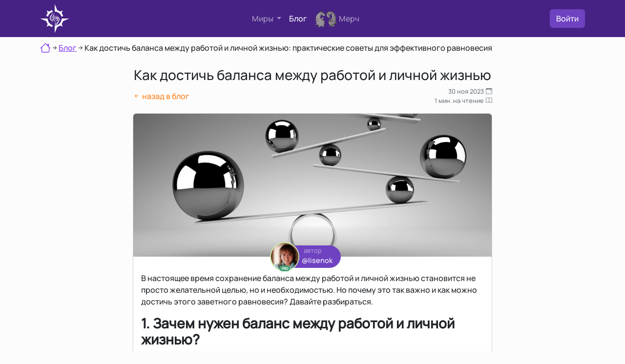

--- FILE ---
content_type: text/html; charset=UTF-8
request_url: https://69un.do/blog/pochemu-balans-mezhdu-rabotoj-i-lichnoj-zhiznyu-tak-vazhen-i-kak-ego-dostich
body_size: 18269
content:
<!DOCTYPE html>
<html lang="ru">
    <head>
        <meta charset="utf-8">
<title>Как достичь баланса между работой и личной жизнью: практические советы для эффективного равновесия</title>
<meta name="description" content="Откройте для себя ключевые стратегии и методы для достижения баланса между работой и личной жизнью. Узнайте, как правильно планировать свое время, управлять стрессом и вовлекать окружающих в процесс поддержания равновесия для повышения качества жизни и работы.">
<meta name="title" content="Как достичь баланса между работой и личной жизнью: практические советы для эффективного равновесия">
<meta name="author" content="Михаил Фрускейт">
<meta name="viewport" content="width=device-width, initial-scale=1.0">
<meta name="generator" content="October CMS">
<meta name="turbo-visit-control" content="disable" />
<meta property="og:image" content="https://69un.do/storage/app/uploads/public/656/80d/5e0/thumb_1735_1000_400_0_0_crop.webp"/>
                            <meta property="og:image:width" content="1000"/>
                            <meta property="og:image:height" content="400"/><link rel="canonical" href="https://69un.do/blog/pochemu-balans-mezhdu-rabotoj-i-lichnoj-zhiznyu-tak-vazhen-i-kak-ego-dostich">
<link rel="icon" href="https://69un.do/themes/money/assets/images/favicon.svg" type="image/svg+xml">
<link href="https://69un.do/combine/7e47f01fbf14a3ba05d26e01e2db1ffa-1681801328" rel="stylesheet">
<link rel="stylesheet" href="https://69un.do/plugins/frukt/money/assets/css/upscroll.css?ver=1" />
<link rel="stylesheet" href="https://69un.do/combine/f1d58548a620b6c3d3607fe539fd040f-1736071078" />

    </head>
    <body class="d-flex flex-column min-vh-100">

        <header class="navbar-dark bd-navbar">
    <div class="container">
        <div class="py-2">
            <nav class="d-flex navbar-expand-md justify-content-between align-items-center">
                <div>
                                            <a href="/" class="d-flex align-items-center text-white text-decoration-none">
                            <div class="compaslogo position-relative">
    <svg id="outside" xmlns="http://www.w3.org/2000/svg" width="60px" height="60px" version="1.1" viewBox="0 0 60 60">
        <path d="M35.15 12.69c2.19,0.65 4.19,1.71 5.93,3.05l5.41 -2.23 -2.23 5.41c1.34,1.75 2.4,3.78 3.05,5.98l-3.66 1.05c-1.71,-5.89 -7.2,-10.21 -13.67,-10.21l0 0 0 -3.82 0 0 0 0 0 -11.71 5.16 12.48 0.01 0zm-9.2 3.62c-4.63,1.39 -8.25,5.05 -9.64,9.64l-3.66 -1.05 0 0c0.65,-2.2 1.71,-4.23 3.09,-5.98l-2.23 -5.41 5.37 2.23c1.78,-1.38 3.78,-2.44 5.97,-3.05l1.1 3.62zm-10.21 13.71l0 0c0,6.43 4.31,11.92 10.21,13.67l-1.1 3.62 0 0.04c-2.19,-0.65 -4.19,-1.71 -5.98,-3.09l-5.36 2.24 2.23 -5.41c-1.38,-1.75 -2.44,-3.75 -3.09,-5.9l-12.45 -5.17 11.72 0 0 0 3.82 0 0 0zm14.24 14.24l0 0c7.89,0 14.28,-6.39 14.28,-14.24l3.78 0 11.75 0 -12.48 5.17c-0.65,2.15 -1.71,4.15 -3.05,5.89l2.23 5.41 -5.41 -2.23c-1.74,1.38 -3.74,2.4 -5.93,3.05l-5.17 12.49 0 -11.72 0 0 0 -3.82 0 0z"/>
    </svg>
    <div class="position-absolute top-50 start-50 translate-middle">
        <svg id="inside" xmlns="http://www.w3.org/2000/svg" width="20px" height="26px" version="1.1" viewBox="0 0 20.16 25.6">
            <path d="M9.59 0.59c-0.59,0.16 -1.38,0.24 -2.28,0.24 -0.04,0 -0.16,0 -0.39,-0.08l2.67 -0.16zm-5.11 16.42c-0.83,-0.23 -1.61,-0.63 -2.28,-1.22 -1.02,-0.9 -1.65,-2.12 -1.96,-3.61l-0.04 0.08c0,0.04 0.08,0.31 0.19,0.78 0.16,0.71 0.55,1.46 1.14,2.17 0.63,0.74 1.3,1.25 1.97,1.57 0.27,0.12 0.59,0.23 0.9,0.31l-0.08 0.08c-0.98,-0.27 -1.81,-0.79 -2.55,-1.53 -1.14,-1.18 -1.73,-2.67 -1.73,-4.44 0,-0.71 0.08,-1.38 0.24,-2.01 0.19,-0.62 0.7,-1.61 1.53,-2.94 0.63,-0.98 1.29,-1.97 1.92,-2.95 0.36,-0.59 0.71,-1.18 1.06,-1.81 0.48,-0.66 0.95,-1.14 1.5,-1.45 0,0 0.08,0 0.11,0 0.12,0 0.32,0.04 0.59,0.08 -0.07,0.08 -0.31,0.12 -0.7,0.23 -0.32,0.08 -0.55,0.24 -0.67,0.48 -0.35,0.66 -0.94,1.65 -1.73,2.94l0.04 0.04c0.08,-0.08 0.47,-0.71 1.22,-1.96 0.59,-0.95 1.06,-1.46 1.45,-1.46 0.08,0 0.91,0 2.52,0.04 -0.16,0.08 -0.71,0.12 -1.62,0.12 -0.78,0.04 -1.25,0.12 -1.41,0.31 -0.04,0.08 -0.08,0.2 -0.16,0.32 -0.08,0.23 -0.11,0.35 -0.11,0.39l0.07 -0.08c-0.07,0.16 -0.19,0.36 -0.39,0.63 0.16,-0.2 0.24,-0.35 0.28,-0.55 -0.55,0.94 -1.03,1.69 -1.46,2.2l-0.04 0.12 0.24 -0.04c0.27,-0.39 0.67,-0.98 1.18,-1.81 -0.32,0.83 -0.87,1.81 -1.69,3.03 -1.02,1.49 -1.65,2.47 -1.93,2.98 -0.59,1.14 -0.9,2.28 -0.9,3.34 0,1.69 0.67,3.03 2.04,3.97l0 0c-1.26,-0.98 -1.92,-2.35 -1.92,-4.2 0,-0.87 0.19,-1.69 0.59,-2.48 0.15,-0.39 0.59,-1.14 1.29,-2.2l0.04 0.08c0.24,-0.35 0.47,-0.75 0.71,-1.14 0.35,-0.55 0.63,-0.9 0.79,-1.02l0 0.12c-0.36,0.74 -0.63,1.33 -0.87,1.73 -0.47,0.74 -0.9,1.45 -1.37,2.2 -0.52,0.9 -0.79,1.73 -0.79,2.43 0,1.42 0.39,2.64 1.14,3.54 0.71,0.86 1.57,1.34 2.67,1.49l-0.39 0.44c-0.08,0 -0.12,0 -0.16,0 0.04,0.03 0.08,0.03 0.12,0.03l-0.59 0.63 0 0zm6.44 -6.95c-0.04,-0.39 -0.11,-0.79 -0.27,-1.1 -0.24,-0.63 -0.75,-1.22 -1.53,-1.77 -0.79,-0.55 -1.54,-0.86 -2.2,-0.86l-0.2 0.23 -0.16 -0.2 -0.08 0.04c-0.35,0 -0.51,-0.11 -0.55,-0.35l0.28 -0.39 -0.12 -0.2 0.28 -0.04c0.43,-0.59 0.98,-1.33 1.65,-2.2l-0.44 0.67 0 0.04 1.38 -1.73 0.04 0.08c0.19,-0.28 0.47,-0.67 0.86,-1.14l0 0.12c-0.19,0.39 -0.47,0.86 -0.9,1.45 -0.55,0.87 -0.91,1.34 -0.98,1.49l0 0 1.57 -2.08 0 0.12 -2.08 3.18c2.31,0.55 3.77,1.77 4.36,3.66l-0.75 0.78c-0.08,-0.51 -0.24,-0.98 -0.47,-1.37 -0.35,-0.63 -0.94,-1.22 -1.77,-1.73 -0.59,-0.4 -1.22,-0.55 -1.89,-0.55 2.28,0.51 3.62,1.77 4.05,3.77l-0.08 0.08 0 0zm-1.53 1.18c0,0.19 -0.04,0.35 -0.04,0.51l-2.28 2.47c-0.27,0.08 -0.51,0.12 -0.82,0.12 -1.34,0 -2.2,-0.75 -2.56,-2.16 0.44,1.37 1.3,2.04 2.52,2.04 0.35,0 0.71,-0.04 1.02,-0.19 -0.75,0.08 -1.06,0.11 -0.98,0.11 -0.63,0 -1.22,-0.19 -1.73,-0.62 -0.51,-0.48 -0.75,-0.99 -0.75,-1.62 0,0 0.04,-0.23 0.16,-0.66 -0.12,-0.12 -0.16,-0.28 -0.16,-0.47 0,-0.16 0.04,-0.28 0.12,-0.36 0,0 0,0.16 0,0.39 0,0.08 0.04,0.24 0.04,0.44l0.12 0.08 0 0.07c0,0.32 0.04,0.59 0.19,0.87 0,-0.04 0,-0.08 0,-0.08 0,-0.08 0,-0.2 -0.04,-0.31 -0.04,-0.16 -0.07,-0.28 -0.07,-0.36 0.11,0 0.15,0.04 0.19,0.12 0.28,0.63 0.47,1.02 0.59,1.14 0.28,0.31 0.67,0.51 1.22,0.51 0.47,0 0.94,-0.2 1.34,-0.59 0.39,-0.35 0.58,-0.79 0.58,-1.26 0,-0.82 -0.27,-1.41 -0.86,-1.77l-0.04 0c0.55,0.52 0.83,1.07 0.83,1.66 0,0.03 -0.04,0.15 -0.12,0.35l0.04 -0.2c0,-0.55 -0.16,-1.02 -0.47,-1.41 -0.32,-0.4 -0.75,-0.59 -1.3,-0.59 -0.39,0 -0.71,0.12 -0.94,0.31 -0.16,0.12 -0.36,0.4 -0.63,0.83 -0.08,-0.04 -0.12,-0.08 -0.12,-0.2 0,-0.27 0.12,-0.55 0.43,-0.9l0 -0.04c-0.47,0.35 -0.7,0.86 -0.7,1.57l-0.04 0.04 -0.12 -0.12c0.04,-0.12 0.04,-0.27 0.04,-0.55l0 -0.55 -0.08 0.08 0 -0.2 0.08 -0.08 0.04 0.2c0.11,-0.24 0.27,-0.43 0.55,-0.63l-0.16 -0.12c-0.04,0.04 -0.24,0.2 -0.55,0.59 0,-0.43 0.35,-0.78 0.94,-1.06 0.55,-0.27 1.02,-0.39 1.54,-0.39 0.47,0 0.94,0.24 1.41,0.67 0.39,0.35 0.71,0.78 0.94,1.26l0.04 -0.04c-0.31,-0.67 -0.63,-1.1 -0.94,-1.38 -0.39,-0.39 -0.94,-0.55 -1.57,-0.55 -0.28,0 -0.55,0.04 -0.79,0.12l-0.16 0 0 -0.08 -1.02 0.47c0.04,-0.27 0.28,-0.51 0.75,-0.71 0.39,-0.19 0.75,-0.27 1.06,-0.27 0.2,0 0.51,0.08 0.94,0.2 0.2,0.07 0.4,0.11 0.63,0.19 0.24,0.08 0.43,0.2 0.55,0.32 0.32,0.31 0.59,0.74 0.79,1.29 0.23,0.55 0.35,1.02 0.35,1.5l0 0z"/>
            <path d="M11.39 24.56l-0.47 0 0 -0.04 0.47 0.04zm8.73 -10.61c0,0.9 -0.16,1.69 -0.43,2.39 -0.24,0.63 -0.52,1.26 -0.95,1.85 -0.47,0.75 -1.26,1.89 -2.24,3.38 -0.31,0.51 -0.63,1.06 -0.9,1.57 -0.39,0.63 -0.79,1.1 -1.1,1.46 -0.08,0.07 -0.24,0.15 -0.47,0.27 -0.24,0.08 -0.4,0.2 -0.51,0.32l0.11 -0.16c-0.59,0.08 -0.86,0.12 -0.86,0.12 -0.35,0 -0.75,-0.08 -1.18,-0.28 -0.47,-0.2 -0.75,-0.27 -0.94,-0.27 -0.2,-0.24 -0.43,-0.55 -0.75,-0.99 0.39,-0.66 1.02,-1.65 1.89,-2.9l0.15 -0.04 0 0.11c-0.19,0.4 -0.74,1.42 -1.69,3.07l2.64 -4.24c-0.24,-0.04 -0.67,-0.08 -1.18,-0.2 -1.1,-0.32 -1.97,-1.02 -2.63,-2.12 -0.28,-0.44 -0.51,-0.91 -0.67,-1.38l0.63 -0.71c0.15,0.63 0.39,1.26 0.74,1.85 0.63,0.98 1.38,1.57 2.32,1.85 0.16,0.04 0.36,0.12 0.55,0.27 0.47,0.04 0.63,0.04 0.51,0.04l0.12 -0.15 0.04 0.11 -0.04 0.04 0.16 0c0.04,-0.12 0.15,-0.23 0.27,-0.47 0,0.12 -0.08,0.32 -0.19,0.51 0.07,0 0.19,0 0.27,0 0.12,0 0.16,0.04 0.2,0.12 -0.04,0.04 -0.2,0.08 -0.47,0.08l-0.08 0c-0.2,0.35 -0.51,0.86 -0.98,1.57l-0.04 0 0.9 -1.57 -0.12 0c-0.51,0.74 -1.02,1.73 -1.53,2.91l0.12 -0.16 0.04 0.04c-0.08,0.15 -0.16,0.35 -0.36,0.59 0,-0.08 0.04,-0.2 0.16,-0.44 -0.27,0.52 -0.55,0.99 -0.86,1.42l0.19 0c0.16,-0.31 0.36,-0.63 0.63,-1.02l0.04 0 0 0.04 -0.43 1.02c0.94,0 1.37,0 1.26,-0.04 0.35,0.04 0.7,0.16 1.1,0.39 0.03,-0.12 0.07,-0.31 0.19,-0.55l-0.16 0.12 -0.07 -0.04 0.04 -0.12c-0.87,0.04 -1.38,0.04 -1.5,0.04 -0.31,0 -0.51,-0.04 -0.59,-0.08 0.12,-0.08 0.44,-0.15 0.91,-0.23 0.35,0 0.66,-0.04 1.02,-0.08 0.51,-0.75 1.3,-1.93 2.28,-3.46 0.23,-0.39 0.63,-1.06 1.14,-1.88 0.31,-0.44 0.63,-0.87 0.9,-1.3 0.35,-0.51 0.59,-0.98 0.71,-1.38 0.12,-0.39 0.19,-0.86 0.19,-1.37 0,-1.38 -0.47,-2.52 -1.41,-3.46 -0.75,-0.75 -1.65,-1.18 -2.75,-1.34l0.94 -1.06c1.1,0.24 2.05,0.79 2.87,1.65 1.14,1.18 1.69,2.64 1.69,4.37 0,0.9 -0.2,1.76 -0.59,2.59 -0.2,0.51 -0.63,1.26 -1.34,2.32l0 0.11c0.67,-0.94 1.14,-1.72 1.42,-2.35 0.39,-0.87 0.59,-1.73 0.59,-2.67 0,-1.26 -0.28,-2.4 -0.87,-3.5 0.63,0.9 0.95,2.04 0.95,3.42l0 0zm-2.83 -0.24c0,-0.51 -0.12,-1.1 -0.39,-1.69 -0.32,-0.63 -0.67,-1.06 -1.1,-1.25 -0.79,-0.32 -1.38,-0.48 -1.73,-0.48 -0.28,0 -0.55,0.04 -0.79,0.12l-0.63 0.71 0.59 -0.32 0.04 0.12 0.12 0c0.08,0 0.23,0 0.39,-0.04 0.2,-0.08 0.36,-0.08 0.43,-0.08 1.22,0 2.09,0.63 2.52,1.93l0 0.04c-0.2,-0.47 -0.51,-0.9 -0.98,-1.3 -0.47,-0.43 -0.99,-0.63 -1.42,-0.63 -0.47,0 -0.98,0.12 -1.49,0.36 -0.2,0.08 -0.35,0.19 -0.51,0.27l-0.39 0.43c-0.04,0.12 -0.04,0.24 -0.04,0.36 0.11,-0.16 0.31,-0.36 0.51,-0.55l0.19 0.12c-0.27,0.11 -0.43,0.27 -0.51,0.51 -0.04,0.11 -0.08,0.35 -0.08,0.7 0,0.04 0,0.12 -0.04,0.24 0,0.08 0,0.16 0,0.2 0,0.04 0.04,0.11 0.12,0.19 0.08,-0.7 0.32,-1.25 0.71,-1.61l0.08 0.04c-0.12,0.04 -0.24,0.2 -0.36,0.36 -0.11,0.19 -0.15,0.35 -0.15,0.51 0,0.04 0,0.11 0.04,0.19l0.11 0c0.28,-0.43 0.48,-0.7 0.59,-0.82 0.24,-0.16 0.55,-0.28 0.95,-0.28 1.14,0 1.73,0.71 1.69,2.12 0.08,-0.15 0.11,-0.27 0.11,-0.39 0,-0.55 -0.23,-1.06 -0.74,-1.53l0 0c0.59,0.31 0.86,0.9 0.86,1.81 0,0.47 -0.19,0.86 -0.63,1.18 -0.39,0.35 -0.82,0.51 -1.29,0.51 -0.47,0 -0.91,-0.16 -1.18,-0.44 -0.2,-0.15 -0.36,-0.43 -0.51,-0.78 -0.12,-0.32 -0.2,-0.47 -0.24,-0.47l0 0.47 0.04 0.16 0 0.07c-0.12,-0.27 -0.2,-0.59 -0.2,-0.94l-0.07 -0.04c-0.04,-0.12 -0.04,-0.39 -0.04,-0.78l-0.04 0 -0.12 0.31 0.16 0.47c-0.04,0.2 -0.04,0.35 -0.04,0.47l-0.08 -0.04c0,0.16 -0.04,0.24 -0.04,0.24 0,0.63 0.27,1.18 0.78,1.57 0.52,0.43 1.07,0.63 1.73,0.63 -0.08,0 0.24,-0.04 0.95,-0.08 -0.24,0.12 -0.59,0.16 -1.03,0.16 -1.21,0 -2.04,-0.67 -2.47,-2.01l-0.08 0c0.39,1.38 1.26,2.09 2.63,2.09 0.87,0 1.61,-0.32 2.2,-0.91 0.59,-0.59 0.87,-1.33 0.87,-2.2l0 0zm-5.23 -1.45l-0.11 0.12 0 0.15c0.03,-0.11 0.07,-0.19 0.11,-0.27zm-2.9 2.83c0.19,1.37 0.94,2.51 2.23,3.38l-0.07 -0.04c-1.3,-0.83 -2.05,-1.93 -2.24,-3.26l0.08 -0.08 0 0zm3.85 4.36c-0.95,-0.12 -1.73,-0.39 -2.36,-0.83 0.16,0.16 0.55,0.36 1.1,0.59 0.55,0.2 0.94,0.32 1.18,0.32l0.08 -0.08 0 0zm-1.69 4.75c-0.08,-0.04 -0.12,-0.08 -0.16,-0.11 -0.04,-0.04 -0.12,-0.08 -0.2,-0.08 -0.08,0 -0.15,0.08 -0.19,0.19 0.04,0 0.11,0 0.27,0 0.12,0 0.2,0 0.28,0l0 0zm7.62 -9.43c-0.08,0.63 -0.75,1.97 -2.12,4.05 -1.77,2.75 -2.68,4.17 -2.75,4.28 0.51,-0.78 1.25,-1.92 2.28,-3.45 0.78,-0.99 1.29,-1.73 1.65,-2.28 0.59,-1.02 0.9,-1.89 0.94,-2.6z"/>
            <path d="M15.4 8.02c-6.99,7.89 -7.23,8.25 -13.91,15.44 9.32,-11.2 12.42,-14.58 13.17,-15.6l0.74 0.16z"/>
            <path d="M4.32 17.17c7.04,-7.9 7.27,-8.25 13.95,-15.44 -9.35,11.24 -12.45,14.58 -13.16,15.6l-0.79 -0.16 0 0z"/>
        </svg>
    </div>

</div>                        </a>
                                    </div>
                <div class="d-none d-md-block">
                    <ul class="navbar-nav me-auto mb-2 mb-lg-0 align-items-center">
                        <li class="nav-item me-3 dropdown">
                            <a class="nav-link dropdown-toggle" href="#" role="button" data-bs-toggle="dropdown" aria-expanded="false">
                                Миры
                            </a>
                            <ul class="dropdown-menu dropdown-menu-dark">
                                <li>
                                    <a class="dropdown-item " href="https://69un.do/goals">
                                        <i class="bi bi-compass"></i> <span class="d-inline ms-2">Мир целей</span>
                                    </a>
                                </li>
                                <li>
                                    <a class="dropdown-item " href="https://69un.do/habits">
                                        <i class="bi bi-arrow-repeat"></i> <span class="d-inline ms-2">Мир привычек</span>
                                    </a>
                                </li>
                                <li>
                                    <a class="dropdown-item " href="https://69un.do/lists">
                                        <i class="bi bi-list-check"></i> <span class="d-inline ms-2">Мир списков</span>
                                    </a>
                                </li>
                                <li>
                                    <a class="dropdown-item " href="https://69un.do/books">
                                        <i class="bi bi-book"></i> <span class="d-inline ms-2">Мир книг</span>
                                    </a>
                                </li>
                                                            </ul>
                        </li>
                                                <li class="nav-item me-3">
                            <a class="nav-link position-relative active" href="/blog">Блог </a>
                        </li>
                        <li class="nav-item me-3">
                            <a class="nav-link merch-icon" href="/merch">
                                <div class="d-flex justify-content-start align-items-center">
                                    <div class="me-1"><img src="https://69un.do/themes/money/assets/images/merch-icon.webp" alt="Иконка мерча" width="45px" height="35px"></div>
                                    <div>Мерч</div>
                                </div>
                            </a>
                        </li>
                    </ul>
                </div>
                <div class="d-flex justify-content-start align-items-center">
                    <div>
                            <a class="btn btn-primary" href="/login">Войти</a>
                    </div>
                    <div class="d-block d-md-none ms-3">
                        <a role="button" id="mobileMenuButton" class="text-white" type="button" data-bs-toggle="collapse" data-bs-target="#mobileMenu" aria-controls="mobileMenu" aria-expanded="false" aria-label="Toggle navigation">
                            <svg id="menuButtonHamburger" xmlns="http://www.w3.org/2000/svg" width="45" height="45" fill="currentColor" class="bi bi-list" viewBox="0 0 16 16">
                                <path fill-rule="evenodd" d="M2.5 12a.5.5 0 0 1 .5-.5h10a.5.5 0 0 1 0 1H3a.5.5 0 0 1-.5-.5zm0-4a.5.5 0 0 1 .5-.5h10a.5.5 0 0 1 0 1H3a.5.5 0 0 1-.5-.5zm0-4a.5.5 0 0 1 .5-.5h10a.5.5 0 0 1 0 1H3a.5.5 0 0 1-.5-.5z"/>
                            </svg>
                            <svg id="menuButtonClose" style="display: none" xmlns="http://www.w3.org/2000/svg" width="45" height="45" fill="currentColor" class="bi bi-x" viewBox="0 0 16 16">
                                <path d="M4.646 4.646a.5.5 0 0 1 .708 0L8 7.293l2.646-2.647a.5.5 0 0 1 .708.708L8.707 8l2.647 2.646a.5.5 0 0 1-.708.708L8 8.707l-2.646 2.647a.5.5 0 0 1-.708-.708L7.293 8 4.646 5.354a.5.5 0 0 1 0-.708z"/>
                            </svg>
                        </a>
                    </div>
                </div>
            </nav>
            <div class="collapse navbar-collapse" id="mobileMenu">
                <hr>
                <div class="d-flex justify-content-start align-items-center m-0 p-0">
                    <div class="text-white fw-bold d-flex justify-content-center align-items-center flex-column" style="border: 1px solid #ffffff; border-right: none; padding: 55px 8px; margin-right: 12px">
                        <div>М</div>
                        <div>И</div>
                        <div>Р</div>
                        <div>Ы</div>
                    </div>
                    <div class="row row-cols-1 align-items-center justify-content-center flex-fill">
                        <div class="col position-relative" style="background-color: #002095; border-bottom: dashed 1px #ccc">
                            <div class="h-100 d-flex justify-content-between align-items-center">
                                <a class="nav-link text-white stretched-link" href="https://69un.do/goals">
                                    <div class="text-center m-4">
                                        <i class="fs-4 bi bi-compass"></i> <span class="d-inline ms-2">Мир целей</span>
                                    </div>
                                </a>
                                <i class="fs-3 text-white bi bi-caret-right"></i>
                            </div>
                        </div>
                        <div class="col position-relative" style="background-color: #0f3883; border-bottom: dashed 1px #ccc">
                            <div class="h-100 d-flex justify-content-between align-items-center">
                                <a class="nav-link text-white stretched-link" href="https://69un.do/habits">
                                    <div class="text-center m-4">
                                        <i class="fs-4 bi bi-arrow-repeat"></i> <span class="d-inline ms-2">Мир привычек</span>
                                    </div>
                                </a>
                                <i class="fs-3 text-white bi bi-caret-right"></i>
                            </div>
                        </div>
                        <div class="col position-relative" style="background-color: #002095; border-bottom: dashed 1px #ccc">
                            <div class="h-100 d-flex justify-content-between align-items-center">
                                <a class="nav-link text-white stretched-link" href="https://69un.do/lists">
                                    <div class="text-center m-4">
                                        <i class="fs-4 bi bi-list-check"></i> <span class="d-inline ms-2">Мир списков</span>
                                    </div>
                                </a>
                                <i class="fs-3 text-white bi bi-caret-right"></i>
                            </div>
                        </div>
                        <div class="col position-relative" style="background-color: #0f3883;">
                            <div class="h-100 d-flex justify-content-between align-items-center">
                                <a class="nav-link text-white stretched-link" href="https://69un.do/books">
                                    <div class="text-center m-4">
                                        <i class="fs-4 bi bi-book"></i> <span class="d-inline ms-2">Мир книг</span>
                                    </div>
                                </a>
                                <i class="fs-3 text-white bi bi-caret-right"></i>
                            </div>
                        </div>
                    </div>
                </div>

                                <hr>
                <div class="row row-cols-1 align-items-center justify-content-center mt-2">
                    <div class="col position-relative" style="background-color: #36205d;">
                        <div class="h-100 d-flex justify-content-center align-items-center">
                            <a class="nav-link text-white stretched-link" href="https://69un.do/blog">
                                <div class="d-flex justify-content-between align-items-center my-2 ms-2">
                                    <div class="d-flex justify-content-start align-items-center">
                                        <div class="me-2">
                                            <i class="fs-1 bi bi-journal-richtext"></i>
                                        </div>
                                        <div>
                                            <div class="fs-5">Блог</div>
                                            <div style="font-size:80%">
                                                Узнайте лучшие советы о постановке целей, финансовой грамотности и достижении успеха.
                                            </div>
                                        </div>
                                    </div>
                                    <div>
                                        <i class="fs-3 text-white bi bi-caret-right"></i>
                                    </div>

                                </div>
                            </a>
                        </div>
                    </div>
                    <div class="col position-relative mb-4" style="background-color: #660a0a;">
                        <div class="h-100 d-flex justify-content-center align-items-center">
                            <a class="nav-link text-white stretched-link" href="https://69un.do/merch">
                                <div class="d-flex justify-content-start align-items-center m-4">
                                    <div><img src="https://69un.do/themes/money/assets/images/merch-icon.webp" alt="Иконка мерча" width="31.5px" height="24.5px"></div>
                                    <div>Мерч</div>
                                </div>
                            </a>
                        </div>
                    </div>
                </div>
            </div>
        </div>
    </div>
</header>                <!--page-->
                <main class="mb-3">
                            <div class="d-none d-md-block container mb-3 mt-2">
                    
        <div class="d-flex justify-content-start align-items-center" itemscope itemtype="https://schema.org/BreadcrumbList">
            <div class="mb-1" itemprop="itemListElement" itemscope
                 itemtype="https://schema.org/ListItem">
                <a itemprop="item" href="/">
                    <meta itemprop="name" content="69un.do" />
                    <svg xmlns="http://www.w3.org/2000/svg" width="22" height="22" fill="currentColor" class="bi bi-house" viewBox="0 0 16 16">
                        <path d="M8.707 1.5a1 1 0 0 0-1.414 0L.646 8.146a.5.5 0 0 0 .708.708L2 8.207V13.5A1.5 1.5 0 0 0 3.5 15h9a1.5 1.5 0 0 0 1.5-1.5V8.207l.646.647a.5.5 0 0 0 .708-.708L13 5.793V2.5a.5.5 0 0 0-.5-.5h-1a.5.5 0 0 0-.5.5v1.293L8.707 1.5ZM13 7.207V13.5a.5.5 0 0 1-.5.5h-9a.5.5 0 0 1-.5-.5V7.207l5-5 5 5Z"/>
                    </svg>
                </a>
                <meta itemprop="position" content="1" />
            </div>
                                                            <svg xmlns="http://www.w3.org/2000/svg" width="16" height="16" fill="currentColor" class="bi bi-arrow-right-short" viewBox="0 0 16 16">
                        <path fill-rule="evenodd" d="M4 8a.5.5 0 0 1 .5-.5h5.793L8.146 5.354a.5.5 0 1 1 .708-.708l3 3a.5.5 0 0 1 0 .708l-3 3a.5.5 0 0 1-.708-.708L10.293 8.5H4.5A.5.5 0 0 1 4 8z"/>
                    </svg>
                    <div itemprop="itemListElement" itemscope
                         itemtype="https://schema.org/ListItem">
                        <a itemprop="item" href="https://69un.do/blog">
                            <span itemprop="name">Блог</span>
                        </a>
                        <meta itemprop="position" content="2" />
                    </div>
                                                            <svg xmlns="http://www.w3.org/2000/svg" width="16" height="16" fill="currentColor" class="bi bi-arrow-right-short" viewBox="0 0 16 16">
                <path fill-rule="evenodd" d="M4 8a.5.5 0 0 1 .5-.5h5.793L8.146 5.354a.5.5 0 1 1 .708-.708l3 3a.5.5 0 0 1 0 .708l-3 3a.5.5 0 0 1-.708-.708L10.293 8.5H4.5A.5.5 0 0 1 4 8z"/>
            </svg>
            <div>Как достичь баланса между работой и личной жизнью: практические советы для эффективного равновесия</div>
        </div>


                </div>
                            <div class="container mt-4">
    <div class="row">
        <div class="col-12 col-md-8 offset-md-2">
            <h1 class="h3 text-center">Как достичь баланса между работой и личной жизнью</h1>

            <div class="mb-3">
                <div class="d-flex justify-content-between align-items-center">
                    <div>
                        <a class="link-none text-warning" href="https://69un.do/blog">
                            <i class="bi bi-arrow-left-short"></i> <span class="d-inline">назад в блог</span>
                        </a>
                    </div>
                    <div class="text-muted d-flex flex-column align-items-end justify-content-end" style="font-size: 80%">
                        <div>
                            30 ноя 2023<span class="ms-1 d-inline"><i class="bi bi-calendar-event"></i></span>
                        </div>
                        <div>
                            1 мин. на чтение<span class="ms-1 d-inline"><i class="bi bi-book"></i></span>
                        </div>
                    </div>
                </div>
            </div>

            <div class="card mb-3">
                <div class="position-relative">
                    <div itemscope itemtype="http://schema.org/ImageObject">
                        <img class="img-fluid rounded-top" src="https://69un.do/storage/app/uploads/public/656/80d/5e0/thumb_1735_1000_400_0_0_crop.webp" itemprop="contentUrl" alt="Почему баланс между работой и личной жизнью так важен и как его достичь" />
                                            </div>
                                            <div class="position-absolute top-100 start-50 translate-middle">
                                <div class="my-4 mx-auto">
    <a class="link-none" href="/u/lisenok">
            <div class="border border-primary position-relative rounded-pill text-bg-primary">
                <div class="text-center opacity-50" style="font-size: 80%">автор</div>
                <div class="pb-1 pe-3" style="margin-left: 35px; font-size: 90%">@lisenok</div>
                <div class="position-absolute top-50 start-0 translate-middle">
                                            <div class="position-relative" >
                            <img
                                class="rounded-circle border border-2"
                                src="https://69un.do/storage/app/uploads/public/643/67a/051/thumb_714_120_120_0_0_crop.jpg"
                                width="60"
                                height="60"
                                style="border-color: #cdeba9 !important;"
                                alt="аватар пользователя @lisenok">
                                                                                                <span class="position-absolute bottom-0 start-50 translate-middle-x badge rounded-pill bg-success" style="font-size: 7px">
                    PRO
                    <span class="visually-hidden">Продвинутый</span>
                </span>
                                                                                    </div>

                                    </div>
            </div>
    </a>

</div>
                        </div>
                                    </div>
                <div class="card-body mt-3">
                    <p>В настоящее время сохранение баланса между работой и личной жизнью становится не просто желательной целью, но и необходимостью. Но почему это так важно и как можно достичь этого заветного равновесия? Давайте разбираться.</p><h3><strong>1. Зачем нужен баланс между работой и личной жизнью?</strong></h3><ul><li><strong>Психологическое благополучие:</strong> Слишком большое увлечение работой может привести к стрессу и выгоранию, в то время как хорошо организованное личное время помогает восстановить силы и улучшить настроение.</li><li><strong>Физическое здоровье:</strong> Наличие времени для отдыха, занятий спортом и здорового питания существенно улучшает физическое состояние.</li><li><strong>Качество работы:</strong> Работа и личная жизнь должны не конкурировать, а дополнять друг друга. Отдых помогает восстановиться и подходить к рабочим задачам с новыми силами.</li></ul><h3><strong>2. Как достичь баланса между работой и личной жизнью?</strong></h3><ul><li><strong>Планирование и приоритеты:</strong> Установите четкие рамки рабочего времени и времени для личной жизни. Определите свои приоритеты и следуйте им.</li><li><strong>Самодисциплина:</strong> Изучите <a href="/blog/tajm-menedzhment-i-organizaciya-rabochego-prostranstva-sekrety-povysheniya-produktivnosti">техники тайм-менеджмента</a> и научитесь говорить "нет" ненужным задачам и отвлекающим факторам.</li><li><strong>Уделите время себе:</strong> Регулярно занимайтесь хобби, спортом и встречайтесь с близкими.</li><li><strong>Технологии и границы:</strong> Используйте технологии для улучшения работы, но также устанавливайте границы их использования, чтобы избежать перегрузки информацией.</li></ul><div data-message-author-role="assistant" data-message-id="ef456e93-126f-4d07-8ffb-043d04bba469"><h3><strong>3. Разработка личных стратегий для достижения баланса</strong></h3><ul><li><strong>Оценка личных ценностей:</strong> Важно четко понимать, что для вас является приоритетом в жизни. Определите свои основные ценности и стремитесь к их реализации как в работе, так и в личной жизни.</li><li><strong>Управление стрессом:</strong><a href="/blog/tehniki-relaksacii-dlya-podderzhaniya-dushevnogo-ravnovesiya">Научитесь техникам релаксации</a>, медитации и снятия стресса. Это поможет сохранять спокойствие и сосредоточенность во всех аспектах жизни.</li><li><strong>Гибкость:</strong> Будьте готовы к изменениям и адаптируйтесь к ним. Гибкость помогает находить новые решения в работе и личной жизни, а также предотвращает чувство застревания.</li></ul><h3><strong>4. Вовлечение окружающих в процесс</strong></h3><ul><li><strong>Коммуникация с семьей и друзьями:</strong> Обсудите с близкими ваши цели и стремления, чтобы они могли поддержать вас в достижении баланса.</li><li><strong>Поддержка на работе:</strong> Поделитесь своими целями по достижению баланса с коллегами и руководством. Возможно, это поможет вам найти более гибкий график работы или разгрузить рабочую нагрузку.</li></ul><h3><strong>5. Постоянная коррекция и адаптация</strong></h3><ul><li><strong>Регулярная оценка:</strong> Периодически анализируйте, насколько эффективно вы поддерживаете баланс. Будьте открыты для изменений и корректировок.</li><li><strong>Готовность к компромиссам:</strong> Иногда необходимо идти на компромисс, чтобы сохранить баланс. Не бойтесь временно уступить в одной области ради улучшения в другой.</li></ul><hr><p>Достижение баланса между работой и личной жизнью — это непрерывный процесс, требующий осознанности, планирования и гибкости. Важно помнить, что этот баланс индивидуален для каждого и зависит от личных ценностей, целей и обстоятельств. На пути к гармоничной жизни вы не только улучшите свое самочувствие, но и обретете большую удовлетворенность от всех аспектов своего существования.</p></div>
                    <div id="FireWater"></div>
                    <hr>
                    <div class="d-flex justify-content-between align-items-center text-muted">
                        <div class="d-flex justify-content-start align-items-center">
                            <div></div>
                            <div id="commentsButton" class="me-2">
                                <a href="javascript:" onclick="showComments();" class="btn btn-outline-primary rounded-pill">
    <i class="bi bi-chat-square-text"></i></a>

                            </div>
                            <div id="likesButton">
                                <a href="javascript:" class="btn  btn-outline-danger rounded-pill" data-request="onLikePublication" data-request-flash data-attach-loading>
    <i class="bi bi-heart"></i></a>
                            </div>
                        </div>
                        <div class="d-flex justify-content-start align-items-center">
                            <div>
                                <i class="bi bi-eye"></i>  <span class="ms-1 d-inline">743</span>
                            </div>
                        </div>
                    </div>
                </div>
                <div id="comments" style="display: none">
                    <hr class="m-0">
                    <div class="px-3 py-2">
                        <div id="postComments">
                                                    </div>
                                                    <div id="alertAuthComment" class="alert alert-info mt-3 p-2 text-center" style="font-size: 80%">Авторизуйтесь, чтобы оставлять свои комментарии...</div>
                                            </div>
                </div>
            </div>
        </div>
    </div>
    <div class="text-center text-muted mb-3">
        <hr class="w-25 mx-auto">
        Подпишись, чтобы не пропустить новинки:
                            
<div class="d-flex justify-content-center align-items-center my-2">
    <div class="m-1">
        <a href="https://instagram.com/69un.do" rel="nofollow" target="_blank">
            <img src="https://69un.do/themes/money/assets/images/icons/rounded/ig_color.svg" width="32" height="32" alt="IG">
        </a>
    </div>
    <div class="m-1">
        <a href="https://www.youtube.com/@69undo" rel="nofollow" target="_blank">
            <img src="https://69un.do/themes/money/assets/images/icons/rounded/yt_color.svg" width="32" height="32" alt="YT">
        </a>
    </div>
    <div class="m-1">
        <a href="https://t.me/sixtynineUuDotDo" rel="nofollow" target="_blank">
            <img src="https://69un.do/themes/money/assets/images/icons/rounded/tg_color.svg" width="32" height="32" alt="TG">
        </a>
    </div>
    <div class="m-1">
        <a href="https://vk.ru/69undo" rel="nofollow" target="_blank">
            <img src="https://69un.do/themes/money/assets/images/icons/rounded/vk_color.svg" width="32" height="32" alt="VK">
        </a>
    </div>
    <div class="m-1">
        <a href="https://twitter.com/69undo" rel="nofollow" target="_blank">
            <img src="https://69un.do/themes/money/assets/images/icons/rounded/tw_color.svg" width="32" height="32" alt="VK">
        </a>
    </div>
</div>        <hr class="w-25 mx-auto">
    </div>
            <div class="mb-3">
            <div class="mb-2">
                <div class="text-center text-muted">Другие не менее увлекательные публикации из блога:</div>
            </div>
                            <div class="card more-card mb-2 position-relative" style="max-height: 180px;">
            <div class="d-flex justify-content-start align-items-top overflow-hidden position-relative">
            <div class="more-image left">
                <a class="stretched-link" href="https://69un.do/blog/tehnika-5-pobed-dlya-dostizheniya-celej">
                    <img src="https://69un.do/storage/app/uploads/public/638/dac/ffd/thumb_186_360_360_0_0_crop.webp" alt="Техника «5 побед» для достижения целей" class="rounded-start" width="180" height="180" />
                </a>
            </div>
            <div class="more-text w-100 p-2">
                <a class="stretched-link link-none" href="https://69un.do/blog/tehnika-5-pobed-dlya-dostizheniya-celej">
                    <div class="fw-bold text-uppercase">Техника «5 побед» для достижения целей</div>
                </a>
                <div class="text-muted" style="font-size: 80%">
                    <i class="fs-6 bi bi-calendar-event"></i> <span class="ms-2 d-inline">05 дек 2022</span>
                </div>
                <div class="more-bar my-1"></div>
                <p>Посмотрев на статистику на нашем сервисе мы увидели, что у многих есть классные цели, которые так и не были достигнуты... Привести себя в форму, подучить язык, навести порядок в документации и т.д. Вот у тебя вроде бы есть и время, и возможности, и ты даже несколько раз предпринимал попытки добиться желаемого, правильно расписав свои действия и поставив сроки выполнения. Только результата нет. Давай разбираться, как быть-то теперь?)))</p>
            </div>
        </div>
        </div>
                            <div class="card more-card mb-2 position-relative" style="max-height: 180px;">
                <div class="d-flex justify-content-end align-items-top overflow-hidden position-relative">
            <div class="order-last more-image right">
                <a class="stretched-link" href="https://69un.do/blog/setevoe-vzaimodejstvie-kak-ispolzovat-silu-socialnyh-svyazej-dlya-dostizheniya-celej">
                    <img src="https://69un.do/storage/app/uploads/public/64e/806/645/thumb_1277_360_360_0_0_crop.webp" alt="Сетевое взаимодействие: Как использовать силу социальных связей для достижения целей" class="rounded-end" width="180" height="180" />
                </a>
            </div>
            <div class="more-text w-100 p-2">
                <a class="stretched-link link-none" href="https://69un.do/blog/setevoe-vzaimodejstvie-kak-ispolzovat-silu-socialnyh-svyazej-dlya-dostizheniya-celej">
                    <div class="fw-bold text-uppercase">Сетевое взаимодействие: Как использовать силу социальных связей для достижения целей</div>
                </a>
                <div class="text-muted" style="font-size: 80%">
                    <i class="fs-6 bi bi-calendar-event"></i> <span class="ms-2 d-inline">25 авг 2023</span>
                </div>
                <div class="more-bar my-1"></div>
                <p>В мире, где границы расширяются с каждым днем благодаря технологиям, социальные связи становятся важнейшим инструментом для тех, кто стремится к успеху. Эффективное сетевое взаимодействие — это не просто коллекция контактов, это искусство установления и укрепления отношений, которые могут стать ключом к реализации ваших целей.</p>
            </div>

        </div>
    </div>
                            <div class="card more-card mb-2 position-relative" style="max-height: 180px;">
            <div class="d-flex justify-content-start align-items-top overflow-hidden position-relative">
            <div class="more-image left">
                <a class="stretched-link" href="https://69un.do/blog/meropriyatiya-i-ploshchadki-dlya-netvorkinga">
                    <img src="https://69un.do/storage/app/uploads/public/656/ea7/50f/thumb_1756_360_360_0_0_crop.webp" alt="Мероприятия и площадки для нетворкинга" class="rounded-start" width="180" height="180" />
                </a>
            </div>
            <div class="more-text w-100 p-2">
                <a class="stretched-link link-none" href="https://69un.do/blog/meropriyatiya-i-ploshchadki-dlya-netvorkinga">
                    <div class="fw-bold text-uppercase">Мероприятия и площадки для нетворкинга</div>
                </a>
                <div class="text-muted" style="font-size: 80%">
                    <i class="fs-6 bi bi-calendar-event"></i> <span class="ms-2 d-inline">05 дек 2023</span>
                </div>
                <div class="more-bar my-1"></div>
                <p>Узнайте из этой статьи, как конференции, мастер-классы, бизнес-завтраки, онлайн-платформы и выставки могут стать вашим ключом к успеху. Исследуйте стратегии и советы экспертов на 69un.do для достижения ваших целей.</p>
            </div>
        </div>
        </div>
                            <div class="card more-card mb-2 position-relative" style="max-height: 180px;">
                <div class="d-flex justify-content-end align-items-top overflow-hidden position-relative">
            <div class="order-last more-image right">
                <a class="stretched-link" href="https://69un.do/blog/komu-nuzhen-kouch-ili-7-preimushchestv-raboty-s-trenerom-lichnoj-effektivnosti">
                    <img src="https://69un.do/storage/app/uploads/public/649/aad/9c9/thumb_1032_360_360_0_0_crop.webp" alt="Кому нужен коуч или 7 преимуществ работы с тренером личной эффективности" class="rounded-end" width="180" height="180" />
                </a>
            </div>
            <div class="more-text w-100 p-2">
                <a class="stretched-link link-none" href="https://69un.do/blog/komu-nuzhen-kouch-ili-7-preimushchestv-raboty-s-trenerom-lichnoj-effektivnosti">
                    <div class="fw-bold text-uppercase">Кому нужен коуч или 7 преимуществ работы с тренером личной эффективности</div>
                </a>
                <div class="text-muted" style="font-size: 80%">
                    <i class="fs-6 bi bi-calendar-event"></i> <span class="ms-2 d-inline">27 июн 2023</span>
                </div>
                <div class="more-bar my-1"></div>
                <p>В современном мире, где границы между возможным и невозможным стираются, появляется все больше людей, жаждущих саморазвития и успеха. Однако, дерзкие планы и грандиозные мечты могут столкнуться с преградами. Именно в такие моменты на помощь приходит коуч, или тренер личной эффективности. Давайте глубже погрузимся и рассмотрим 7 мощных преимуществ работы с коучем.</p>
            </div>

        </div>
    </div>
                            <div class="card more-card mb-2 position-relative" style="max-height: 180px;">
            <div class="d-flex justify-content-start align-items-top overflow-hidden position-relative">
            <div class="more-image left">
                <a class="stretched-link" href="https://69un.do/blog/ot-haosa-k-garmonii-rashlamlenie-kak-klyuch-k-razblokirovaniyu-vashego-potenciala-i-dostizheniyu-uspeha">
                    <img src="https://69un.do/storage/app/uploads/public/641/a7f/d8e/thumb_496_360_360_0_0_crop.webp" alt="От хаоса к гармонии: расхламление как ключ к разблокированию вашего потенциала и достижению успеха" class="rounded-start" width="180" height="180" />
                </a>
            </div>
            <div class="more-text w-100 p-2">
                <a class="stretched-link link-none" href="https://69un.do/blog/ot-haosa-k-garmonii-rashlamlenie-kak-klyuch-k-razblokirovaniyu-vashego-potenciala-i-dostizheniyu-uspeha">
                    <div class="fw-bold text-uppercase">От хаоса к гармонии: расхламление как ключ к разблокированию вашего потенциала и достижению успеха</div>
                </a>
                <div class="text-muted" style="font-size: 80%">
                    <i class="fs-6 bi bi-calendar-event"></i> <span class="ms-2 d-inline">22 мар 2023</span>
                </div>
                <div class="more-bar my-1"></div>
                <p>Изучите искусство расхламления и узнайте, как создание порядка в вашем пространстве может привести к успеху, повышению продуктивности и гармонии в жизни.</p>
            </div>
        </div>
        </div>
                    </div>
    </div>

            <div  class="position-relative">
    <div id="upscroll" class="position-fixed btn btn-secondary opacity-25 rounded-pill d-none">
        <i class="fs-3 bi bi-arrow-up-short text-white"></i>
    </div>
</div>
        </main>
        <!--footer-->
        <div class="container-fluid p-0 mt-auto" style="background: none !important;">
    <div class="element-footer">
        <div class="container">
            <div class="d-flex justify-content-center flex-column flex-md-row justify-content-md-between align-items-center">
                <div class="d-flex justify-content-center align-items-center flex-column justify-content-md-start align-items-md-start">
                    <div class="d-flex justify-content-start align-items-center">
                        <div class="me-2">
                            <svg xmlns="http://www.w3.org/2000/svg" xml:space="preserve" width="100px" height="100px" version="1.1" style="shape-rendering:geometricPrecision; text-rendering:geometricPrecision; image-rendering:optimizeQuality; fill-rule:evenodd; clip-rule:evenodd"
                                 viewBox="0 0 90.31 90.34"
                                 xmlns:xlink="http://www.w3.org/1999/xlink"
                                 xmlns:xodm="http://www.corel.com/coreldraw/odm/2003">
                                <defs>
                                    <style type="text/css">
                                        <![CDATA[
                                        .str0 {stroke:#fff;stroke-width:0.1;stroke-miterlimit:22.9256}
                                        .fil0 {fill:#fff}
                                        ]]>
                                    </style>
                                </defs>
                                <g id="Слой_x0020_1">
                                    <metadata id="CorelCorpID_0Corel-Layer"/>
                                    <path class="fil0" d="M44.52 26.62c-0.92,0.25 -2.11,0.38 -3.58,0.38 -0.05,0 -0.24,-0.04 -0.57,-0.11l4.15 -0.27zm-7.96 25.63c-1.32,-0.34 -2.5,-0.97 -3.54,-1.89 -1.59,-1.41 -2.63,-3.3 -3.1,-5.67l-0.02 0.16c0,0.04 0.09,0.45 0.27,1.22 0.23,1.11 0.84,2.23 1.8,3.37 0.97,1.14 1.98,1.95 3.03,2.44 0.45,0.21 0.93,0.38 1.43,0.51l-0.11 0.12c-1.52,-0.43 -2.86,-1.23 -3.99,-2.41 -1.8,-1.85 -2.7,-4.16 -2.7,-6.93 0,-1.1 0.13,-2.14 0.39,-3.12 0.26,-0.98 1.05,-2.51 2.37,-4.61 1,-1.52 1.99,-3.05 2.99,-4.59 0.56,-0.94 1.12,-1.87 1.68,-2.79 0.71,-1.05 1.47,-1.81 2.31,-2.28 0.03,-0.02 0.11,-0.03 0.21,-0.03 0.15,0 0.45,0.05 0.9,0.14 -0.15,0.09 -0.52,0.2 -1.11,0.35 -0.47,0.13 -0.83,0.38 -1.06,0.76 -0.56,1.05 -1.45,2.59 -2.66,4.61l0.03 0.06c0.12,-0.13 0.76,-1.15 1.92,-3.07 0.92,-1.52 1.66,-2.28 2.24,-2.28 0.13,0 1.44,0.02 3.95,0.05 -0.25,0.1 -1.1,0.16 -2.52,0.19 -1.2,0.04 -1.94,0.2 -2.23,0.49 -0.05,0.13 -0.13,0.29 -0.22,0.49 -0.14,0.36 -0.21,0.57 -0.21,0.63l0.13 -0.14c-0.09,0.25 -0.28,0.57 -0.57,0.95 0.2,-0.27 0.33,-0.54 0.38,-0.81 -0.85,1.48 -1.59,2.63 -2.22,3.44l-0.06 0.16 0.33 -0.05c0.42,-0.63 1.03,-1.57 1.84,-2.82 -0.45,1.25 -1.33,2.82 -2.63,4.72 -1.59,2.31 -2.59,3.86 -3.01,4.64 -0.94,1.81 -1.41,3.54 -1.41,5.21 0,2.64 1.06,4.71 3.17,6.21l0.06 0c-2.01,-1.52 -3.01,-3.7 -3.01,-6.54 0,-1.35 0.29,-2.66 0.86,-3.9 0.28,-0.6 0.95,-1.75 2.04,-3.45l0.08 0.16c0.36,-0.59 0.72,-1.19 1.09,-1.79 0.56,-0.88 0.96,-1.41 1.22,-1.57l0 0.16c-0.53,1.16 -0.97,2.05 -1.33,2.69 -0.73,1.15 -1.44,2.3 -2.15,3.44 -0.81,1.43 -1.22,2.69 -1.22,3.77 0,2.27 0.6,4.12 1.79,5.57 1.06,1.32 2.46,2.08 4.18,2.3l-0.67 0.71c-0.08,0 -0.15,0 -0.22,0 0.06,0.01 0.13,0.03 0.19,0.04l-0.91 0.98zm10.06 -10.88c-0.08,-0.62 -0.22,-1.18 -0.42,-1.7 -0.36,-0.98 -1.16,-1.9 -2.41,-2.77 -1.25,-0.87 -2.4,-1.3 -3.45,-1.3l-0.32 0.33 -0.25 -0.3 -0.1 0.05c-0.53,0 -0.8,-0.18 -0.82,-0.54l0.38 -0.6 -0.19 -0.32 0.44 -0.03c0.68,-0.96 1.56,-2.12 2.6,-3.47l-0.68 1.05 0 0.03 2.15 -2.66 0.08 0.08c0.27,-0.41 0.72,-0.99 1.35,-1.73l0 0.16c-0.3,0.62 -0.78,1.38 -1.43,2.31 -0.89,1.3 -1.4,2.06 -1.52,2.28l0 0.02 2.44 -3.25 -0.01 0.15 -3.25 4.97c3.65,0.91 5.92,2.81 6.81,5.72l-1.16 1.26c-0.13,-0.83 -0.37,-1.56 -0.74,-2.19 -0.56,-0.96 -1.48,-1.85 -2.76,-2.67 -0.95,-0.6 -1.92,-0.89 -2.94,-0.87 3.56,0.79 5.65,2.76 6.28,5.9l-0.08 0.09zm-2.42 1.85c0,0.29 -0.03,0.57 -0.07,0.84l-3.56 3.85c-0.39,0.1 -0.8,0.14 -1.23,0.14 -2.14,0 -3.48,-1.11 -4.04,-3.33 0.72,2.13 2.03,3.2 3.93,3.2 0.58,0 1.11,-0.1 1.6,-0.3 -1.14,0.11 -1.64,0.16 -1.52,0.16 -0.99,0 -1.89,-0.34 -2.68,-1.01 -0.8,-0.68 -1.2,-1.52 -1.2,-2.51 0,0 0.08,-0.35 0.25,-1.04 -0.17,-0.14 -0.25,-0.38 -0.25,-0.73 0,-0.25 0.06,-0.44 0.17,-0.57 0.03,0.06 0.04,0.26 0.04,0.63 0,0.16 0.02,0.38 0.08,0.67l0.15 0.14 0 0.14c0,0.48 0.1,0.93 0.29,1.33 0.02,-0.06 0.03,-0.1 0.03,-0.14 0,-0.11 -0.03,-0.27 -0.08,-0.49 -0.05,-0.22 -0.08,-0.39 -0.08,-0.51 0.13,-0.02 0.22,0.02 0.27,0.13 0.45,1 0.76,1.6 0.92,1.82 0.42,0.51 1.05,0.76 1.9,0.76 0.76,0 1.46,-0.29 2.09,-0.87 0.63,-0.58 0.95,-1.25 0.95,-2.01 0,-1.28 -0.45,-2.19 -1.36,-2.74l-0.05 0c0.83,0.82 1.25,1.67 1.25,2.55 0,0.11 -0.06,0.3 -0.16,0.57l0.02 -0.27c0.02,-0.87 -0.21,-1.61 -0.7,-2.22 -0.49,-0.62 -1.16,-0.93 -2.01,-0.93 -0.62,0 -1.11,0.17 -1.49,0.49 -0.24,0.2 -0.56,0.64 -0.98,1.3 -0.14,-0.05 -0.22,-0.17 -0.22,-0.35 0,-0.38 0.24,-0.84 0.71,-1.38l0 -0.06c-0.74,0.53 -1.11,1.34 -1.11,2.45l-0.09 0.08 -0.16 -0.19c0.04,-0.18 0.07,-0.46 0.08,-0.84l-0.02 -0.9 -0.11 0.14 0 -0.33 0.11 -0.08 0.05 0.27c0.18,-0.38 0.47,-0.7 0.87,-0.95l-0.23 -0.19c-0.07,0.02 -0.37,0.32 -0.88,0.9 0.03,-0.65 0.53,-1.21 1.5,-1.66 0.82,-0.4 1.6,-0.6 2.35,-0.6 0.75,0 1.48,0.35 2.22,1.04 0.63,0.56 1.13,1.22 1.5,1.98l0.02 -0.08c-0.47,-1.02 -0.95,-1.74 -1.43,-2.18 -0.64,-0.56 -1.46,-0.84 -2.47,-0.84 -0.44,0 -0.85,0.08 -1.25,0.22l-0.22 0 -0.03 -0.16 -1.54 0.73c0.03,-0.43 0.41,-0.8 1.14,-1.11 0.59,-0.27 1.15,-0.41 1.65,-0.41 0.31,0 0.8,0.1 1.47,0.3 0.32,0.11 0.65,0.21 0.97,0.3 0.38,0.14 0.67,0.31 0.87,0.51 0.51,0.49 0.93,1.16 1.26,2.01 0.34,0.85 0.51,1.63 0.51,2.33z"/>
                                    <path class="fil0" d="M47.34 64.04l-0.76 0 0.05 -0.08 0.71 0.08zm13.59 -16.55c0,1.38 -0.21,2.62 -0.62,3.75 -0.36,0.97 -0.85,1.92 -1.47,2.84 -0.79,1.18 -1.97,2.94 -3.52,5.3 -0.49,0.81 -0.97,1.62 -1.44,2.44 -0.62,0.99 -1.19,1.74 -1.71,2.25 -0.11,0.13 -0.35,0.27 -0.72,0.42 -0.37,0.15 -0.64,0.33 -0.8,0.53l0.16 -0.25c-0.88,0.11 -1.33,0.17 -1.33,0.17 -0.56,0 -1.18,-0.14 -1.86,-0.42 -0.67,-0.28 -1.16,-0.43 -1.45,-0.45 -0.27,-0.33 -0.66,-0.83 -1.16,-1.52 0.63,-1.03 1.61,-2.54 2.95,-4.53l0.22 -0.08 0 0.19c-0.27,0.59 -1.14,2.19 -2.6,4.77l4.12 -6.61c-0.42,-0.03 -1.04,-0.14 -1.87,-0.32 -1.7,-0.49 -3.08,-1.59 -4.13,-3.29 -0.42,-0.69 -0.76,-1.41 -1,-2.16l0.99 -1.11c0.19,1.02 0.58,1.99 1.15,2.91 0.94,1.5 2.16,2.47 3.64,2.9 0.22,0.06 0.5,0.18 0.84,0.38 0.71,0.06 0.97,0.09 0.79,0.11l0.19 -0.27 0.05 0.19 -0.05 0.08 0.21 0c0.09,-0.18 0.24,-0.42 0.44,-0.73 0,0.18 -0.09,0.43 -0.27,0.76 0.12,0 0.26,0 0.4,0 0.17,0.02 0.27,0.08 0.33,0.19 -0.09,0.07 -0.34,0.11 -0.76,0.11l-0.11 0.03c-0.29,0.56 -0.8,1.36 -1.52,2.41l-0.11 0 1.44 -2.44 -0.19 0c-0.79,1.17 -1.59,2.69 -2.39,4.56l0.19 -0.27 0.03 0.05c-0.07,0.25 -0.24,0.57 -0.52,0.95 -0.01,-0.11 0.06,-0.33 0.22,-0.65 -0.4,0.76 -0.85,1.48 -1.35,2.17l0.32 0c0.25,-0.45 0.59,-0.99 1,-1.6l0.06 0 0 0.11 -0.65 1.54c1.46,0 2.11,-0.01 1.95,-0.02 0.54,0.03 1.11,0.23 1.71,0.59 0.04,-0.19 0.14,-0.47 0.3,-0.84l-0.25 0.19 -0.13 -0.05 0.05 -0.19c-1.35,0.03 -2.12,0.05 -2.3,0.05 -0.49,0 -0.81,-0.05 -0.95,-0.16 0.21,-0.13 0.69,-0.24 1.44,-0.33 0.52,-0.03 1.05,-0.08 1.57,-0.13 0.82,-1.2 2.01,-2.99 3.59,-5.38 0.38,-0.66 0.97,-1.65 1.78,-2.96 0.47,-0.67 0.94,-1.34 1.41,-2.01 0.55,-0.8 0.91,-1.53 1.09,-2.2 0.18,-0.6 0.27,-1.3 0.27,-2.12 0,-2.14 -0.72,-3.93 -2.16,-5.37 -1.19,-1.19 -2.62,-1.89 -4.29,-2.09l1.48 -1.67c1.7,0.39 3.18,1.24 4.43,2.56 1.77,1.86 2.66,4.14 2.66,6.84 0,1.4 -0.3,2.75 -0.9,4.06 -0.33,0.74 -1.02,1.94 -2.09,3.61l-0.03 0.16c1.05,-1.48 1.79,-2.7 2.23,-3.66 0.61,-1.34 0.92,-2.74 0.92,-4.21 0,-1.91 -0.46,-3.72 -1.38,-5.42 0.97,1.41 1.46,3.19 1.46,5.34zm-4.37 -0.39c0,-0.82 -0.2,-1.69 -0.62,-2.61 -0.47,-1.04 -1.04,-1.69 -1.71,-1.96 -1.23,-0.51 -2.14,-0.76 -2.74,-0.76 -0.4,0 -0.8,0.07 -1.21,0.21l-0.96 1.08 0.92 -0.48 0.06 0.19 0.19 0c0.12,0 0.33,-0.04 0.62,-0.11 0.29,-0.07 0.5,-0.11 0.62,-0.11 1.94,0 3.26,1.01 3.97,3.01l-0.03 0.06c-0.27,-0.71 -0.77,-1.39 -1.49,-2.03 -0.78,-0.65 -1.53,-0.98 -2.26,-0.98 -0.72,0 -1.5,0.19 -2.33,0.58 -0.3,0.13 -0.56,0.28 -0.76,0.43l-0.6 0.67c-0.08,0.17 -0.11,0.35 -0.1,0.54 0.19,-0.27 0.48,-0.56 0.84,-0.87l0.27 0.17c-0.42,0.2 -0.68,0.47 -0.79,0.81 -0.07,0.2 -0.11,0.57 -0.11,1.11 0,0.09 -0.02,0.21 -0.05,0.36 -0.04,0.14 -0.06,0.24 -0.06,0.29 0,0.11 0.08,0.23 0.22,0.36 0.11,-1.14 0.47,-1.98 1.09,-2.53l0.11 0.06c-0.19,0.08 -0.36,0.28 -0.53,0.58 -0.18,0.3 -0.26,0.55 -0.26,0.76 0,0.09 0.03,0.2 0.11,0.34l0.16 0c0.42,-0.69 0.72,-1.12 0.92,-1.3 0.35,-0.29 0.83,-0.44 1.44,-0.44 1.83,0 2.72,1.11 2.69,3.31 0.11,-0.25 0.16,-0.46 0.16,-0.62 0,-0.87 -0.4,-1.66 -1.19,-2.39l0.05 0c0.87,0.49 1.3,1.43 1.3,2.82 0,0.71 -0.31,1.32 -0.93,1.85 -0.63,0.52 -1.3,0.79 -2.03,0.79 -0.79,0 -1.42,-0.22 -1.89,-0.66 -0.29,-0.28 -0.55,-0.7 -0.76,-1.24 -0.19,-0.47 -0.31,-0.72 -0.38,-0.74l0 0.71 0.05 0.24 0 0.17c-0.2,-0.44 -0.29,-0.93 -0.27,-1.47l-0.12 -0.08c-0.07,-0.2 -0.09,-0.62 -0.07,-1.25l-0.09 0 -0.16 0.49 0.25 0.76c-0.06,0.33 -0.08,0.58 -0.08,0.76l-0.11 -0.08c-0.04,0.23 -0.06,0.35 -0.06,0.35 0,1 0.41,1.83 1.23,2.5 0.76,0.63 1.64,0.95 2.65,0.95 -0.12,0 0.38,-0.05 1.52,-0.14 -0.41,0.18 -0.95,0.27 -1.6,0.27 -1.9,0 -3.2,-1.04 -3.9,-3.12l-0.09 0c0.58,2.15 1.95,3.23 4.1,3.23 1.38,0 2.52,-0.46 3.43,-1.39 0.92,-0.92 1.37,-2.07 1.37,-3.45zm-8.19 -2.24l-0.19 0.16 0 0.25c0.09,-0.18 0.15,-0.32 0.19,-0.41zm-4.52 4.36c0.33,2.19 1.49,3.95 3.49,5.27l-0.14 -0.03c-1.98,-1.29 -3.14,-2.99 -3.48,-5.09l0.13 -0.15zm6.04 6.82c-1.5,-0.2 -2.73,-0.63 -3.69,-1.28 0.25,0.26 0.81,0.55 1.67,0.9 0.86,0.34 1.49,0.51 1.88,0.51l0.14 -0.13zm-2.69 7.43c-0.11,-0.03 -0.19,-0.09 -0.24,-0.17 -0.06,-0.09 -0.15,-0.13 -0.27,-0.13 -0.15,0 -0.26,0.1 -0.35,0.3 0.09,0 0.23,0 0.43,0 0.2,0 0.34,0 0.43,0zm11.91 -14.7c-0.09,0.96 -1.18,3.05 -3.28,6.29 -2.77,4.29 -4.19,6.51 -4.29,6.68 0.76,-1.22 1.95,-3 3.56,-5.35 1.17,-1.54 2.02,-2.74 2.52,-3.61 0.96,-1.59 1.46,-2.93 1.49,-4.01z"/>
                                    <path class="fil0" d="M53.63 38.21c-10.95,12.33 -11.34,12.89 -21.74,24.09 14.56,-17.49 19.4,-22.74 20.55,-24.33l1.19 0.24z"/>
                                    <path class="fil0" d="M36.32 52.51c10.95,-12.34 11.34,-12.89 21.74,-24.09 -14.56,17.49 -19.4,22.73 -20.55,24.32l-1.19 -0.23z"/>
                                    <path class="fil0 str0" d="M52.94 19.07c3.28,0.98 6.29,2.55 8.92,4.6l8.15 -3.37 -3.37 8.15c2.06,2.65 3.65,5.69 4.63,9l-5.5 1.62c-2.63,-8.9 -10.86,-15.39 -20.61,-15.39l-0.02 0 0 -5.75 0 0 0 0 0 -17.69 7.8 18.83zm-13.89 5.49c-6.97,2.06 -12.46,7.55 -14.51,14.52l-5.52 -1.63 -0.01 0c0.98,-3.31 2.57,-6.35 4.63,-9l-3.37 -8.15 8.15 3.37c2.65,-2.06 5.69,-3.65 9,-4.62l1.63 5.51zm-15.39 20.61l0 0c0,9.75 6.49,17.98 15.39,20.61l-1.63 5.51 0 0.01c-3.3,-0.98 -6.35,-2.57 -9,-4.63l-8.15 3.37 3.37 -8.15c-2.04,-2.63 -3.62,-5.64 -4.6,-8.92l-18.8 -7.76 17.66 -0.04 0 0 5.76 0zm21.48 21.49l0.02 0c11.87,0 21.49,-9.62 21.49,-21.49l5.73 0 17.69 0 -18.83 7.8c-0.97,3.27 -2.55,6.29 -4.6,8.92l3.37 8.15 -8.15 -3.37c-2.63,2.05 -5.64,3.63 -8.92,4.6l-7.8 18.83 0 -17.69 0 0 0 -5.75z"/>
                                </g>
                            </svg>
                        </div>
                        <div class="h5">
                            Твой<br>Компа́с<br>Желаний
                        </div>
                    </div>
                    <div class="d-flex justify-content-center justify-content-md-start flex-wrap align-items-top mt-3 mb-3">
                        <div class="me-4 d-none d-md-block">
                            <div class="text-uppercase mb-2">Компания</div>
                            <ul class="nav flex-column">
                                <li class="nav-item">
                                    <a class="nav-link link-secondary p-0" href="/blog">Блог</a>
                                </li>
                                <li class="nav-item">
                                    <a class="nav-link link-secondary p-0" href="/about">О нас</a>
                                </li>
                                <li class="nav-item">
                                    <a class="nav-link link-secondary p-0" href="/contacts">Контакты</a>
                                </li>
                            </ul>
                        </div>
                        <div class="text-center text-md-start">
                            <div class="text-uppercase mb-2">Информация</div>
                            <ul class="nav flex-column">
                                <li class="nav-item">
                                    <a class="nav-link link-secondary p-0" href="https://69un.do/offer">Публичная оферта</a>
                                </li>

                                <li class="nav-item">
                                    <a class="nav-link link-secondary p-0" href="https://69un.do/privacy_policy">Политика конфиденциальности</a>
                                </li>
                                <li class="nav-item">
                                    <a class="nav-link link-secondary p-0" href="https://69un.do/changelog">История версий</a>
                                </li>
                                                                <li class="nav-item">
                                    <a class="nav-link link-secondary p-0" href="https://69un.do/tariffs">Цены</a>
                                </li>
                                <hr class="d-block d-md-none">
                                <li class="nav-item d-block d-md-none">
                                    <a class="nav-link link-secondary p-0" href="https://69un.do/blog">Блог</a>
                                </li>
                                <li class="nav-item d-block d-md-none">
                                    <a class="nav-link link-secondary p-0" href="https://69un.do/about">О нас</a>
                                </li>
                                <li class="nav-item d-block d-md-none">
                                    <a class="nav-link link-secondary p-0" href="pages/contacts">Контакты</a>
                                </li>
                            </ul>
                        </div>
                    </div>
                                
<div class="d-flex justify-content-center align-items-center my-2">
    <div class="m-1">
        <a href="https://instagram.com/69un.do" rel="nofollow" target="_blank">
            <img src="https://69un.do/themes/money/assets/images/icons/circle/ig_color.svg" width="32" height="32" alt="IG">
        </a>
    </div>
    <div class="m-1">
        <a href="https://www.youtube.com/@69undo" rel="nofollow" target="_blank">
            <img src="https://69un.do/themes/money/assets/images/icons/circle/yt_color.svg" width="32" height="32" alt="YT">
        </a>
    </div>
    <div class="m-1">
        <a href="https://t.me/sixtynineUuDotDo" rel="nofollow" target="_blank">
            <img src="https://69un.do/themes/money/assets/images/icons/circle/tg_color.svg" width="32" height="32" alt="TG">
        </a>
    </div>
    <div class="m-1">
        <a href="https://vk.ru/69undo" rel="nofollow" target="_blank">
            <img src="https://69un.do/themes/money/assets/images/icons/circle/vk_color.svg" width="32" height="32" alt="VK">
        </a>
    </div>
    <div class="m-1">
        <a href="https://twitter.com/69undo" rel="nofollow" target="_blank">
            <img src="https://69un.do/themes/money/assets/images/icons/circle/tw_color.svg" width="32" height="32" alt="VK">
        </a>
    </div>
</div>                                    </div>
                <div>
                    <div class="text-center text-md-end mb-2">
                        Разрабатывается с
                        <svg id="footerHeart" style="color: red;" class="bi bi-heart-fill" width="2em" height="2em" viewBox="0 0 20 20" fill="currentColor" xmlns="http://www.w3.org/2000/svg" stroke="white" stroke-opacity="1">
                            <path fill-rule="evenodd" d="M10 3.314C14.438-1.248 25.534 6.735 10 17-5.534 6.736 5.562-1.248 10 3.314z" clip-rule="evenodd"></path>
                        </svg>
                        в KG.
                    </div>
                    <div class="text-center text-md-end d-none d-md-block">Твой компа́с желаний.</div>
                    <div class="text-center text-md-end">© <strong>69un.do</strong>, <small>2022-2026</small></div>
                    <div class="text-center text-md-end my-3" style="font-size:70%;">ver: 1.0.101
</div>
                </div>
            </div>

            <div class="footer-decoration-1"></div>
            <div class="footer-decoration-2"></div>
        </div>
    </div>
</div>        <!--scripts-->
                <div class="modal fade" id="userIdeas" tabindex="-1" aria-labelledby="userIdeasLabel" aria-hidden="true">
        <form id="sendIdeaForm" data-request="onSendMyIdea" data-request-validate data-request-flash autocomplete="off">
            <div class="modal-dialog">
                <div class="modal-content">
                    <div id="ideaInside">
                        <div class="d-flex justify-content-end m-2">
                            <button type="button" class="btn-close" data-bs-dismiss="modal" aria-label="Close"></button>
                        </div>
                        <div class="modal-body">
                            <p class="text-muted">Опишите вашу идею и не забудьте оставить контактные данные, если желаете получить в ответ сообщение от нас.</p>
                            <div class="mb-3">
                                <textarea class="form-control" id="ideaDesc" rows="3" name="desc"></textarea>
                            </div>
                            <div id="ideaScript"></div>
                            <div class="text-center">
                                <button type="submit" class="btn btn-primary" data-attach-loading>Отправить</button>
                            </div>
                        </div>
                    </div>
                </div>
            </div>
        </form>
    </div>        <!-- Yandex.Metrika counter -->
<script type="text/javascript" >
    (function(m,e,t,r,i,k,a){m[i]=m[i]||function(){(m[i].a=m[i].a||[]).push(arguments)};
        m[i].l=1*new Date();k=e.createElement(t),a=e.getElementsByTagName(t)[0],k.async=1,k.src=r,a.parentNode.insertBefore(k,a)})
    (window, document, "script", "https://mc.yandex.ru/metrika/tag.js", "ym");

    ym(89428611, "init", {
        clickmap:true,
        trackLinks:true,
        accurateTrackBounce:true,
        webvisor:true
    });
</script>
<noscript><div><img src="https://mc.yandex.ru/watch/89428611" style="position:absolute; left:-9999px;" alt="" /></div></noscript>
<!-- /Yandex.Metrika counter -->

<!-- Google tag (gtag.js) -->
<script async src="https://www.googletagmanager.com/gtag/js?id=G-DFTLW2X563"></script>
<script>
    window.dataLayer = window.dataLayer || [];
    function gtag(){dataLayer.push(arguments);}
    gtag('js', new Date());

    gtag('config', 'G-DFTLW2X563');
</script>

<!-- Top.Mail.Ru counter -->
<script type="text/javascript">
    var _tmr = window._tmr || (window._tmr = []);
    _tmr.push({id: "3299403", type: "pageView", start: (new Date()).getTime()});
    (function (d, w, id) {
        if (d.getElementById(id)) return;
        var ts = d.createElement("script"); ts.type = "text/javascript"; ts.async = true; ts.id = id;
        ts.src = "https://top-fwz1.mail.ru/js/code.js";
        var f = function () {var s = d.getElementsByTagName("script")[0]; s.parentNode.insertBefore(ts, s);};
        if (w.opera == "[object Opera]") { d.addEventListener("DOMContentLoaded", f, false); } else { f(); }
    })(document, window, "tmr-code");
</script>
<noscript><div><img src="https://top-fwz1.mail.ru/counter?id=3299403;js=na" style="position:absolute;left:-9999px;" alt="Top.Mail.Ru" /></div></noscript>
<!-- /Top.Mail.Ru counter -->        <script src="https://69un.do/themes/money/assets/vendor/jquery.min.js"></script>
<script src="https://69un.do/themes/money/assets/vendor/bootstrap/bootstrap.min.js"></script>
<script src="https://69un.do/themes/money/assets/js/main.js?ver=002"></script>
<script src="/modules/system/assets/js/framework-extras.js"></script>
<link rel="stylesheet" property="stylesheet" href="/modules/system/assets/css/framework-extras.css">
<script src="https://69un.do/plugins/frukt/money/assets/js/upscroll.js?ver=1"></script>
<script>
        let commentsBlock = document.getElementById('comments')
                    let alertAuthComment = document.getElementById('alertAuthComment')
        
        oc.ajax('onCheckFireWater', { progressBar: false });

        function showComments(){
            commentsBlock.style.display = 'block'
                            alertAuthComment.scrollIntoView()
                    }
    </script>    </body>
</html>